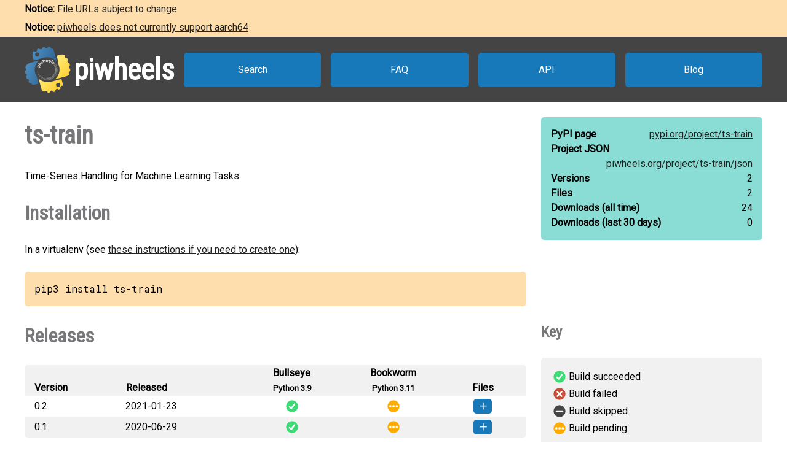

--- FILE ---
content_type: text/html
request_url: https://www.piwheels.org/project/ts-train/
body_size: 2105
content:
<!doctype html>
<html class="no-js" lang="en" dir="ltr">
  <head>
    <title>piwheels - ts-train</title>
    <meta charset="utf-8" />
    <meta name="viewport" content="width=device-width, initial-scale=1.0" />
    <link rel="stylesheet" href="https://fonts.googleapis.com/css?family=Roboto" />
    <link rel="stylesheet" href="https://fonts.googleapis.com/css?family=Roboto+Condensed" />
    <link rel="stylesheet" href="https://fonts.googleapis.com/css?family=Roboto+Mono" />
    <link rel="stylesheet" href="/styles.css" />
    <link rel="shortcut icon" href="/favicon.ico" type="image/x-icon" />
    <link rel="icon" href="/favicon.ico" type="image/x-icon" />
    <!-- TWITTER CARD -->
    <meta name="twitter:card" content="summary" />
    <meta name="twitter:site" content="@piwheels" />
    <meta name="twitter:title" content="piwheels - ts-train" />
    <meta name="twitter:description" content="Time-Series Handling for Machine Learning Tasks" />
    <meta name="twitter:image" content="https://www.piwheels.org/piwheels-logo-large.png" />
    <!-- END TWITTER CARD -->
    
    <link rel="canonical" href="https://www.piwheels.org/project/ts-train/" />
    <meta name="description" content="The piwheels project page for ts-train: Time-Series Handling for Machine Learning Tasks" />
  
  </head>

  <body>
    <section id="noticebar" class="hidden">
      <div class="contents"></div>
    </section>
    <header>
      <a class="logo" href="/"><div></div><h1>piwheels</h1></a>
      <nav>
        <a href="/packages.html">Search</a>
        <a href="/faq.html">FAQ</a>
        <a href="/json.html">API</a>
        <a href="https://blog.piwheels.org/">Blog</a>
      </nav>
    </header>

    <article>
      
    <section>
      <div class="content">
        <h2 id="package" data-package="ts-train">ts-train</h2>
        <p>Time-Series Handling for Machine Learning Tasks</p>

        <h3 id="install">Installation</h3>
        <p>In a virtualenv (see <a href="/faq.html#venv">these instructions if you need to create one</a>):</p>
        
        <pre>pip3 install ts-train</pre>
      </div>

      <div class="sidebar">
        <div class="stats highlight">
          <dl>
            <dt>PyPI page</dt>
            <dd><a href="https://pypi.org/project/ts-train">pypi.org/<wbr />project/<wbr />ts-train</a></dd>
          </dl>
          <dl>
            <dt>Project JSON</dt>
            <dd><a href="/project/ts-train/json">piwheels.org/<wbr />project/<wbr />ts-train/<wbr />json</a></dd>
          </dl>
          <dl>
            <dt>Versions</dt>
            <dd>2</dd>
          </dl>
          <dl>
            <dt>Files</dt>
            <dd>2</dd>
          </dl>
          <dl>
            <dt>Downloads<wbr /> (all time)</dt>
            <dd id="downloads-all">loading...</dd>
          </dl>
          <dl>
            <dt>Downloads<wbr /> (last 30 days)</dt>
            <dd id="downloads-30">loading...</dd>
          </dl>
        </div>
      </div>
    </section>

    <section>
      <div class="content">
        <h3 id="releases">Releases</h3>
        <table>
          <thead>
            <tr>
              <th>Version</th>
              <th>Released</th>
              <th><span>Bullseye<br /><small>Python 3.9</small></span></th>
              <th><span>Bookworm<br /><small>Python 3.11</small></span></th>
              <th>Files</th>
            </tr>
          </thead>
          <tbody>
            
              <tr>
                <td>
                  0.2
                  
                  
                </td>
                <td title="2021-01-23 10:35:07 UTC">2021-01-23</td>
                
                  <td
                      class="success" title="Build succeeded"><a
                      href="/logs/0000/0574/7793.txt">&nbsp;</a></td>
                
                
                  <td
                      class="pending" title="Build pending"></td>
                
                <td></td>
              </tr>
              <tr>
                <td colspan="5">
                  <ul>
                    <li
                       data-dependencies="">
                      <span>
                        <a href="https://archive1.piwheels.org/simple/ts-train/ts_train-0.2-py3-none-any.whl#sha256=1da0bfd12c06d4abd326a38c9da15d89fcdd4167b56aa467342e4b00aabc5ee3">ts_train-0.2-py3-none-any.whl</a>
                        (10 KB)
                      </span>
                    </li>
                  </ul>
                </td>
              </tr>
            
            
              <tr>
                <td>
                  0.1
                  
                  
                </td>
                <td title="2020-06-29 20:17:11 UTC">2020-06-29</td>
                
                  <td
                      class="success" title="Build succeeded"><a
                      href="/logs/0000/0675/9654.txt">&nbsp;</a></td>
                
                
                  <td
                      class="pending" title="Build pending"></td>
                
                <td></td>
              </tr>
              <tr>
                <td colspan="5">
                  <ul>
                    <li
                       data-dependencies="">
                      <span>
                        <a href="https://archive1.piwheels.org/simple/ts-train/ts_train-0.1-py3-none-any.whl#sha256=48b1334d6de3f8f3feb3f456efc370af44175db7ed5c1ca2ac173f411e926bdf">ts_train-0.1-py3-none-any.whl</a>
                        (4 KB)
                      </span>
                    </li>
                  </ul>
                </td>
              </tr>
            
          </tbody>
        </table>
        

        <h3 id="issues">Issues with this package?</h3>
        <ul>
          <li><a href="https://github.com/piwheels/packages/issues?q=is:issue+is:open+ts-train">Search issues</a> for this package</li>
          <li>Package or version missing? <a href="https://github.com/piwheels/packages/issues/new?template=missing-package.yml&title=Missing+package:+ts-train&labels=missing+package&package=ts-train&pypi_url=https://pypi.org/project/ts-train/&piwheels_url=https://www.piwheels.org/project/ts-train/">Open a new issue</a></li>
          <li>Something else? <a href="https://github.com/piwheels/packages/issues/new?template=package.yml&title=Problem+with+package:+ts-train&labels=package+issue&package=ts-train&pypi_url=https://pypi.org/project/ts-train/&piwheels_url=https://www.piwheels.org/project/ts-train/">Open a new issue</a></li>
        </ul>

      </div>
      <div class="sidebar">
        <h4 id="key">Key</h4>
        <table class="key box">
          <tr><td class="success"></td><td>Build succeeded</td></tr>
          <tr><td class="fail"></td><td>Build failed</td></tr>
          <tr><td class="skip"></td><td>Build skipped</td></tr>
          <tr><td class="pending"></td><td>Build pending</td></tr>
        </table>
      </div>
    </section>

    <section>
      <div class="content no-sidebar">
        <p id="timestamp">Page last updated 2025-07-18 00:52:36 UTC</p>
      </div>
    </section>
  
    </article>

    <footer>
      <nav>
        <a id="github" href="https://github.com/piwheels"><div></div>GitHub</a>
        <a id="readthedocs" href="https://piwheels.readthedocs.io/"><div></div>Docs</a>
        <a id="twitter" href="https://twitter.com/piwheels"><div></div>Twitter</a>
      </nav>
      <p class="notices">piwheels is a community project by
        <a href="https://twitter.com/ben_nuttall">Ben Nuttall</a>
        and <a href="https://twitter.com/waveform80">Dave Jones</a>.
        Powered by the <a href="https://www.mythic-beasts.com/order/rpi">Mythic
        Beasts Pi Cloud</a>.</p>
      <a id="mythic" href="https://www.mythic-beasts.com/"></a>
    </footer>

    
    <script src="/shade.js"></script>
    <script src="/project.js"></script>
  
    <script src="/banner.js"></script>
  </body>
</html>

